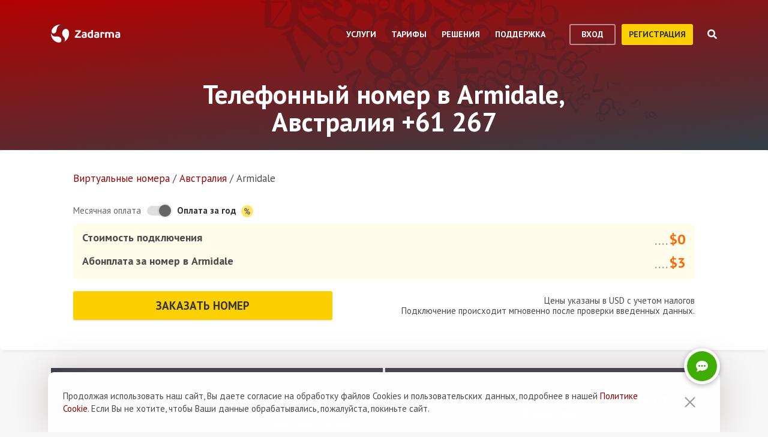

--- FILE ---
content_type: text/html; charset=utf-8
request_url: https://zadarma.com/ru/tariffs/numbers/australia/armidale/
body_size: 17354
content:
<!DOCTYPE html>
<html lang="ru" class="no-js">
<head>
    <meta charset="utf-8">
    <meta http-equiv="X-UA-Compatible" content="IE=edge">
    <meta name='viewport' content='width=device-width, initial-scale=1.0, maximum-scale=5.0'>
    <title>Купить виртуальный номер телефона в Armidale, Австралия +61 267</title>
    <meta name="description" content="Zadarma предлагает подключить прямой SIP-номер в Armidale +61 (267) на выгодных условиях: быстрое подключение и низкая абонентская плата.">
    
    <link rel="canonical" href="https://zadarma.com/ru/tariffs/numbers/australia/armidale/"/>

    <meta property="og:site_name" content="Zadarma.com"/>
<meta property="og:url" content="https://zadarma.com/ru/tariffs/numbers/australia/armidale/" />
<meta property="og:title" content="Купить виртуальный номер телефона в Armidale, Австралия +61 267" />
    <meta property="og:image" content="https://zadarma.com/images/content/news/zadarma_300_200.png?v2" />
<meta property="og:description" content="Zadarma предлагает подключить прямой SIP-номер в Armidale +61 (267) на выгодных условиях: быстрое подключение и низкая абонентская плата."/>


    
<link rel="shortcut icon" href="/v2/img/favicon/favicon.ico">
<link rel="icon" type="image/svg+xml" href="/v2/img/favicon/favicon.svg">
<link rel="icon" type="image/png" href="/v2/img/favicon/favicon.png">
<link rel="apple-touch-icon" sizes="76x76" href="/v2/img/favicon/apple-touch-icon-76x76.png">
<link rel="apple-touch-icon" sizes="120x120" href="/v2/img/favicon/apple-touch-icon-120x120.png">
<link rel="apple-touch-icon" sizes="152x152" href="/v2/img/favicon/apple-touch-icon-152x152.png">
<link rel="apple-touch-icon" sizes="180x180" href="/v2/img/favicon/apple-touch-icon.png">
<link rel="icon" type="image/png" sizes="192x192" href="/v2/img/favicon/android-chrome-192x192.png">
<link rel="icon" type="image/png" sizes="194x194" href="/v2/img/favicon/favicon-194x194.png">
<link rel="icon" type="image/png" sizes="32x32" href="/v2/img/favicon/favicon-32x32.png">
<link rel="icon" type="image/png" sizes="16x16" href="/v2/img/favicon/favicon-16x16.png">
<meta name="msapplication-TileColor" content="#c50908">
<meta name="msapplication-TileImage" content="/v2/img/favicon/mstile-144x144.png">
<meta name="msapplication-config" content="/browserconfig.xml">
<meta name="theme-color" content="#ffffff">
<link rel="manifest" href="/manifest.json">

        <link rel="alternate" href="https://zadarma.com/en/tariffs/numbers/australia/armidale/" hreflang="en" />
    <link rel="alternate" href="https://zadarma.com/es/tariffs/numbers/australia/armidale/" hreflang="es" />
    <link rel="alternate" href="https://zadarma.com/de/tariffs/numbers/australia/armidale/" hreflang="de" />
    <link rel="alternate" href="https://zadarma.com/pl/tariffs/numbers/australia/armidale/" hreflang="pl" />
    <link rel="alternate" href="https://zadarma.com/ru/tariffs/numbers/australia/armidale/" hreflang="ru" />
    <link rel="alternate" href="https://zadarma.com/ua/tariffs/numbers/australia/armidale/" hreflang="uk" />
    <link rel="alternate" href="https://zadarma.com/fr/tarifs/numeros/australia/armidale/" hreflang="fr" />
    <link rel="alternate" href="https://zadarma.com/pt/tariffs/numbers/australia/armidale/" hreflang="pt" />

    <meta name="apple-mobile-web-app-title" content="Zadarma.com">
    <meta name="application-name" content="Zadarma.com">

    <meta name="msvalidate.01" content="C4597AF2090AADD499ABF70BECF27EF1">

    <link rel="preload" href="https://fonts.googleapis.com/css?family=PT+Sans:400,700&display=swap" as="style" onload="this.onload=null;this.rel='stylesheet'">
    <noscript><link rel="stylesheet" href="https://fonts.googleapis.com/css?family=PT+Sans:400,700&display=swap"></noscript>
    <link rel="stylesheet" href="https://stackpath.bootstrapcdn.com/font-awesome/4.7.0/css/font-awesome.min.css" integrity="sha384-wvfXpqpZZVQGK6TAh5PVlGOfQNHSoD2xbE+QkPxCAFlNEevoEH3Sl0sibVcOQVnN" crossorigin="anonymous">

    <link rel="stylesheet" href="/v2/css/site.combined.min.css?ver=8b2ca321269c440d19433250769706c7">

    <script>
        document.documentElement.classList.remove('no-js');
        var site_language = 'ru';
        var waryDomains = [];
        var reCaptchaSiteKey = '6LfukT8kAAAAAPprrDQYthi1lcx21KGPhWlN7IYP';
        var personalAreaDomain = 'my.zadarma.com';
        var newSitePath = '/v2/';
        var isLocal = '';
        var lStatus = false;
        var rnStatus = false;
        var brand_id = 1;
    </script>

    <script type="application/ld+json">
{
  "@context": "https://schema.org",
  "@graph":
[
    {
            "@type": "Product",
            "name": "Телефонный номер в Armidale, Австралия +61 267",
            "image": ["https://zadarma.com/images/content/news/zadarma_300_200.png?v2"],
            "description": "Zadarma предлагает подключить прямой SIP-номер в Armidale +61 (267) на выгодных условиях: быстрое подключение и низкая абонентская плата.",
            "brand":
              { "@type": "Brand", "name": "Zadarma" }
            ,
                            "offers": {
              "@type": "Offer",
              "url": "https://zadarma.com/ru/tariffs/numbers/australia/armidale/",
              "priceCurrency": "USD",
                "price": 3,                                                
              "itemCondition": "https://schema.org/NewCondition"
            }
            },
{
            "@type": "BreadcrumbList",
            "itemListElement":
            [
                                {
                    "@type": "ListItem",
                    "position": 1,
                    "item":
                {
                "@id": "https://zadarma.com/ru/tariffs/numbers/",
                "name": "Виртуальные номера"
                }
                },                                {
                    "@type": "ListItem",
                    "position": 2,
                    "item":
                {
                "@id": "https://zadarma.com/ru/tariffs/numbers/australia/",
                "name": "Австралия"
                }
                },                                {
                    "@type": "ListItem",
                    "position": 3,
                    "item":
                {
                "@id": "https://zadarma.com/ru/tariffs/numbers/australia/armidale/",
                "name": "Armidale"
                }
                }                            ]
            }
]
}
</script>


    <script>
    let data = JSON.parse(localStorage.getItem('ref_history') || "[]");

    let curPage = location.protocol + '//' + location.host + location.pathname;
    let regexp = RegExp('^http.*/../$');

    if(!regexp.test(curPage)) {
        data.push({
            time: new Date(),
            page: curPage
        });
    }

    localStorage.setItem('ref_history', JSON.stringify(data));
</script>

        <script id="gtag_placeholder">
      /* Google Tag Manager */
        (function () {
          let getCookieFromDocument = (cname) => {
            const name = cname + "=";
            const ca = document.cookie.split(';');
            for (let i = 0; i < ca.length; i++) {
              let c = ca[i];
              while (c.charAt(0) == ' ') c = c.substring(1);
              if (c.indexOf(name) == 0) return c.substring(name.length, c.length);
            }
            return false;
          };
          let europe_iso = ["VA","SM","SL","SK","SJ","SI","SE","RS","RO","PT","PL","NO","NL","MT","MK","ME","MD","MC","LV","LU","LT","LI","IT","IS","IM","IE","HU","HR","GR","GI","GB","FR","FO","FI","ES","EL","EE","DK","DE","CZ","CY","CH","BG","BE","BA","AX","AT","AL","AD"];
          let originCountryIso = decodeURIComponent(getCookieFromDocument('country')).toUpperCase();
          let cookieConfirm = getCookieFromDocument('cookieConfirn');
          let showGtag = () => {
            let cookieNoticeType = europe_iso.includes(originCountryIso) ? 'eu' : 'non_eu'
            return 'non_eu' === cookieNoticeType || 'Agree' === cookieConfirm
          }

          const element = document.createElement('script');
          element.innerHTML = `(function(w,d,s,l,i){w[l]=w[l]||[];w[l].push({'gtm.start':
                    new Date().getTime(),event:'gtm.js'});var f=d.getElementsByTagName(s)[0],
                j=d.createElement(s),dl=l!='dataLayer'?'&l='+l:'';j.async=true;j.src=
                'https://www.googletagmanager.com/gtm.js?id='+i+dl;f.parentNode.insertBefore(j,f);
            })(window,document,'script','dataLayer','GTM-N9T9X3');`
            
          if (showGtag()) {
            document.head.appendChild(element);
          }
        })();
      /* End Google Tag Manager */
    </script>
    

</head>

<body >

      <!-- Google Tag Manager (noscript) -->
    <!-- <noscript><iframe src="https://www.googletagmanager.com/ns.html?id=GTM-N9T9X3"
                      height="0" width="0" style="display:none;visibility:hidden"></iframe></noscript> -->
    <!-- End Google Tag Manager (noscript) -->


<script>
    var userInterfaceLang = 'ru';
</script>
<header class="main-header ">
    <div class="container">
        <div class="row header-top-line">
            <div class="col header-logo">
                <a href="/ru/">
                    <img class="main-logo" src="/v2/img/logo.svg" width="116" height="30" alt="zadarma logo">
                </a>
            </div>
            <div class="col-lg-10 header-menu-container">
                <div class="header-menu dropdown-main-header">
    <ul class="header-menu__list">
                    <li class="header-menu__list__item" data-sub="services" >
                <span class="header-menu__list__item__name">Услуги</span>
            </li>
                    <li class="header-menu__list__item" data-sub="rates" data-visability="checkBannedCountries">
                <span class="header-menu__list__item__name">Тарифы</span>
            </li>
                    <li class="header-menu__list__item" data-sub="solutions" >
                <span class="header-menu__list__item__name">Решения</span>
            </li>
                    <li class="header-menu__list__item" data-sub="support" >
                <span class="header-menu__list__item__name">Поддержка</span>
            </li>
            </ul>
    <div class="dropdown-holder">
        <div class="dropdown__arrow"></div>
        <div class="dropdown__bg"></div>
        <div class="dropdown__wrap">

                    <div id="services" class="dropdown-menu" data-sub="services">
                <div class="dropdown-menu__content">
                                            <div class="header-submenu__column">
                                                            <div class="column-header" >
                                                                        <a href="/ru/services/calls/"  class="submenu__header">
                                        <img src="/v2/img/header-drops/_collection.svg#phone-ico" alt="Звонки">Звонки
                                    </a>
                                                                    </div>

                                
                                <ul class="submenu__list" >
                                                                                <li class="submenu__list__item">
                                                <a href="/ru/services/calls/from-computer/"
                                                   class=""> Программы для звонков</a>
                                            </li>
                                                                                        <li class="submenu__list__item">
                                                <a href="/ru/services/calls/sip-trunk/"
                                                   class=""> SIP-trunk</a>
                                            </li>
                                                                                        <li class="submenu__list__item">
                                                <a href="/ru/services/hlr/"
                                                   class=""> Актуализация базы (HLR запросы)</a>
                                            </li>
                                                                            </ul>
                                                            <div class="column-header" >
                                                                        <a href="/ru/services/numbers/"  class="submenu__header">
                                        <img src="/v2/img/header-drops/_collection.svg#eight-ico" alt="Телефонные номера">Телефонные номера
                                    </a>
                                                                    </div>

                                
                                <ul class="submenu__list" >
                                                                                <li class="submenu__list__item">
                                                <a href="/ru/services/numbers/forwarding/"
                                                   class=""> Переадресация входящих звонков</a>
                                            </li>
                                                                                        <li class="submenu__list__item">
                                                <a href="/ru/services/numbers/mnp/"
                                                   class=""> Перенос номера</a>
                                            </li>
                                                                            </ul>
                                                            <div class="column-header" >
                                                                        <a href="/ru/services/sms/"  class="submenu__header">
                                        <img src="/v2/img/header-drops/_collection.svg#sms-ico" alt="SMS">SMS
                                    </a>
                                                                    </div>

                                
                                <ul class="submenu__list" >
                                                                    </ul>
                                                    </div>
                                            <div class="header-submenu__column">
                                                            <div class="column-header" >
                                                                        <a href="/ru/services/pbx/"  class="submenu__header">
                                        <img src="/v2/img/header-drops/_collection.svg#virtual-ats-ico" alt="Виртуальная АТС">Виртуальная АТС
                                    </a>
                                                                    </div>

                                                                    <div class="submenu__description">Бесплатное решение, которое позволит создать виртуальный офис за 5 минут</div>
                                
                                <ul class="submenu__list" >
                                                                    </ul>
                                                            <div class="column-header" >
                                                                        <a href="/ru/services/crm/"  class="submenu__header">
                                        <img src="/v2/img/header-drops/_collection.svg#crm-icon" alt="CRM">CRM
                                    </a>
                                                                    </div>

                                                                    <div class="submenu__description">Teamsale CRM — бесплатная многофункциональная система управления взаимоотношениями с клиентами.</div>
                                
                                <ul class="submenu__list" >
                                                                    </ul>
                                                            <div class="column-header" >
                                                                        <a href="/ru/services/calltracking/"  class="submenu__header">
                                        <img src="/v2/img/header-drops/_collection.svg?v=0.2#calltracking" alt="Коллтрекинг">Коллтрекинг
                                    </a>
                                                                    </div>

                                
                                <ul class="submenu__list" >
                                                                    </ul>
                                                            <div class="column-header" >
                                                                        <a href="/ru/services/esim/"  class="submenu__header">
                                        <img src="/v2/img/header-drops/_collection.svg?v=1#esim" alt="eSIM для интернета">eSIM для интернета
                                    </a>
                                                                    </div>

                                
                                <ul class="submenu__list" >
                                                                    </ul>
                                                    </div>
                                            <div class="header-submenu__column">
                                                            <div class="column-header" >
                                                                        <a href="/ru/services/ai-voice-agent/"  class="submenu__header">
                                        <img src="/v2/img/header-drops/_collection.svg?v=0.21#ai_agent" alt="ИИ-агент">ИИ-агент
                                    </a>
                                                                    </div>

                                                                    <div class="submenu__description">Виртуальный ИИ-оператор работает 24/7</div>
                                
                                <ul class="submenu__list" >
                                                                    </ul>
                                                            <div class="column-header" >
                                                                        <a href="/ru/services/speech-analytics/"  class="submenu__header">
                                        <img src="/v2/img/header-drops/_collection.svg?v=0.2#speech_analytics" alt="ИИ-аналитика речи">ИИ-аналитика речи
                                    </a>
                                                                    </div>

                                
                                <ul class="submenu__list" >
                                                                    </ul>
                                                            <div class="column-header" >
                                                                        <a href="/ru/services/callback/"  class="submenu__header">
                                        <img src="/v2/img/header-drops/_collection.svg#widget-ico" alt="Виджет обратного звонка">Виджет обратного звонка
                                    </a>
                                                                    </div>

                                
                                <ul class="submenu__list" >
                                                                    </ul>
                                                            <div class="column-header" >
                                                                        <a href="/ru/services/video-conferencing/"  class="submenu__header">
                                        <img src="/v2/img/header-drops/_collection.svg#videoconf-ico" alt="Видеоконференция">Видеоконференция
                                    </a>
                                                                    </div>

                                
                                <ul class="submenu__list" >
                                                                    </ul>
                                                            <div class="column-header" >
                                                                        <a href="/ru/services/click-to-call/"  class="submenu__header">
                                        <img src="/v2/img/header-drops/_collection.svg?v=0.2#callme_widget" alt="Кнопка “Позвонить нам”">Кнопка “Позвонить нам”
                                    </a>
                                                                    </div>

                                
                                <ul class="submenu__list" >
                                                                    </ul>
                                                    </div>
                                    </div>
            </div>
                    <div id="rates" class="dropdown-menu" data-sub="rates">
                <div class="dropdown-menu__content">
                                            <div class="header-submenu__column">
                                                            <div class="column-header" >
                                                                        <a href="/ru/tariffs/plans/"  class="submenu__header">
                                        <img src="/v2/img/header-drops/_collection.svg#virtual-ats-ico" alt="Тарифные пакеты">Тарифные пакеты
                                    </a>
                                                                    </div>

                                
                                <ul class="submenu__list" >
                                                                    </ul>
                                                            <div class="column-header" >
                                                                        <a href="/ru/tariffs/numbers/"  class="submenu__header">
                                        <img src="/v2/img/header-drops/_collection.svg#eight-ico" alt="Телефонные номера">Телефонные номера
                                    </a>
                                                                    </div>

                                
                                <ul class="submenu__list" >
                                                                    </ul>
                                                            <div class="column-header" >
                                                                        <a href="/ru/tariffs/calls/"  class="submenu__header">
                                        <img src="/v2/img/header-drops/_collection.svg#phone-ico" alt="Звонки">Звонки
                                    </a>
                                                                    </div>

                                
                                <ul class="submenu__list" >
                                                                    </ul>
                                                            <div class="column-header" >
                                                                        <a href="/ru/tariffs/sms/"  class="submenu__header">
                                        <img src="/v2/img/header-drops/_collection.svg#sms-ico" alt="SMS">SMS
                                    </a>
                                                                    </div>

                                
                                <ul class="submenu__list" >
                                                                    </ul>
                                                    </div>
                                    </div>
            </div>
                    <div id="solutions" class="dropdown-menu" data-sub="solutions">
                <div class="dropdown-menu__content">
                                            <div class="header-submenu__column">
                                                            <div class="column-header" >
                                                                        <a href="/ru/solutions/corporate/"  class="submenu__header">
                                        <img src="/v2/img/header-drops/_collection.svg#corporate-ico" alt="Корпоративное подключение">Корпоративное подключение
                                    </a>
                                                                    </div>

                                
                                <ul class="submenu__list" >
                                                                    </ul>
                                                            <div class="column-header" >
                                                                        <a href="/ru/solutions/partners/"  class="submenu__header">
                                        <img src="/v2/img/header-drops/_collection.svg#partners-ico" alt="Партнерская программа">Партнерская программа
                                    </a>
                                                                    </div>

                                
                                <ul class="submenu__list" >
                                                                    </ul>
                                                            <div class="column-header" >
                                                                        <a href="/ru/solutions/integrations/"  class="submenu__header">
                                        <img src="/v2/img/header-drops/_collection.svg#integrations-ico" alt="Интеграции">Интеграции
                                    </a>
                                                                    </div>

                                
                                <ul class="submenu__list" >
                                                                    </ul>
                                                    </div>
                                            <div class="header-submenu__column">
                                                            <div class="column-header" >
                                                                        <span class="submenu__header">
                                        <img src="/v2/img/header-drops/_collection.svg#persones-ico" alt="Для кого">Для кого
                                    </span>
                                                                    </div>

                                
                                <ul class="submenu__list" >
                                                                                <li class="submenu__list__item">
                                                <a href="/ru/services/calls/"
                                                   class=""> Малый бизнес<br>
Коллцентры<br>
Крупные корпорации</a>
                                            </li>
                                                                                        <li class="submenu__list__item">
                                                <a href="/ru/solutions/remote-work/"
                                                   class=""> Удаленная работа</a>
                                            </li>
                                                                            </ul>
                                                    </div>
                                    </div>
            </div>
                    <div id="support" class="dropdown-menu" data-sub="support">
                <div class="dropdown-menu__content">
                                            <div class="header-submenu__column">
                                                            <div class="column-header" >
                                                                        <a href="/ru/support/instructions/"  class="submenu__header">
                                        <img src="/v2/img/header-drops/_collection.svg#manuals-ico" alt="Инструкции по настройке">Инструкции по настройке
                                    </a>
                                                                    </div>

                                
                                <ul class="submenu__list" >
                                                                    </ul>
                                                            <div class="column-header" >
                                                                        <a href="/ru/support/faq/"  class="submenu__header">
                                        <img src="/v2/img/header-drops/_collection.svg#faq-ico" alt="Вопросы и ответы">Вопросы и ответы
                                    </a>
                                                                    </div>

                                
                                <ul class="submenu__list" >
                                                                    </ul>
                                                            <div class="column-header" >
                                                                        <a href="/ru/support/api/"  class="submenu__header">
                                        <img src="/v2/img/header-drops/_collection.svg#integrations-ico" alt="API">API
                                    </a>
                                                                    </div>

                                
                                <ul class="submenu__list" >
                                                                    </ul>
                                                    </div>
                                            <div class="header-submenu__column">
                                                            <div class="column-header" data-visability="checkBannedCountries">
                                                                            <a rel="nofollow" class="submenu__header" onclick="window.toggleChat()">
                                            <img src="/v2/img/chat-ico.svg" alt="Онлайн чат">Онлайн чат
                                        </a>
                                                                    </div>

                                
                                <ul class="submenu__list" data-visability="checkBannedCountries">
                                                                    </ul>
                                                            <div class="column-header" data-visability="checkBannedCountries">
                                                                            <div class="is-user hidden">
                                            <a rel="nofollow" href="https://my.zadarma.com/lang/ru/?p=/tickets/" class="submenu__header">
                                                <img src="/v2/img/header-drops/_collection.svg#support-ico" alt="Связаться с нами">Связаться с нами
                                            </a>
                                        </div>
                                        <div class="is-guest">
                                            <a rel="nofollow" href="https://my.zadarma.com/lang/ru/?p=/tickets/create/" class="submenu__header">
                                                <img src="/v2/img/header-drops/_collection.svg#support-ico" alt="Связаться с нами">Связаться с нами
                                            </a>
                                        </div>
                                                                    </div>

                                
                                <ul class="submenu__list" data-visability="checkBannedCountries">
                                                                    </ul>
                                                            <div class="column-header" >
                                                                        <a href="/ru/blog/"  class="submenu__header">
                                        <img src="/v2/img/header-drops/_collection.svg#blog-ico" alt="Блог">Блог
                                    </a>
                                                                    </div>

                                
                                <ul class="submenu__list" >
                                                                    </ul>
                                                    </div>
                                    </div>
            </div>
                </div>
    </div>
</div>

                <div class="header-buttons is-guest">
                    <button class="btn btn-empty auth-button" data-visability="checkBannedCountries">
                        вход
                    </button>
                    <form action="/ru/registration/" method="post" data-visability="checkBannedCountries">
                        <button type="submit" class="btn btn-default">
                            регистрация
                        </button>
                    </form>
                    <div class="header-login-form login-block">

    <form action="https://my.zadarma.com/auth/" method="post" class="main-site-login-form">
                <div class="material-container material-input">
            <div class="m-placeholder">
                <div class="m-placeholder__text">
                    Электронная почта
                </div>
            </div>
            <input class="m-input" type="email" name="email" title="Электронная почта" required>
        </div>

        <div class="material-container material-input">
            <div class="m-placeholder">
                <div class="m-placeholder__text">
                    Пароль
                </div>
            </div>
            <input class="m-input" type="password" name="password" title="Пароль" required>
        </div>

        <div class="material-container material-input">
            <div class="input-holder captcha-row" style="padding-bottom:0;display:none;" data-vendor="Recaptcha" data-block="login" data-lang="ru"  data-status="disabled" data-size="compact">
                <label>form_captcha:</label>
                <div class="input-holder captcha-content" style="padding-bottom: 0;" data-counter="0"></div>
                <input type="hidden" class="captcha-cs" name="" value="">
            </div>
        </div>

        <div class="custom-form__check-link">
            <a href="https://my.zadarma.com/lostpass/" class="link link--red link-underline" rel="nofollow">
                Забыли пароль?
            </a>
        </div>

        <button class="btn btn-default btn-default-large btn-enter" type="submit" onclick="this.disabled=true;this.form.submit()">Войти</button>

    </form>

</div>

                </div>

                <div class="header-buttons is-user hidden">
                    <form action="https://my.zadarma.com/" method="post">
                        <button type="submit" class="btn btn-default" rel="nofollow">
                            Перейти в личный кабинет
                        </button>
                    </form>
                    <button class="btn btn-empty btn-exit" data-type="btn-exit" type="button" onclick="ajaxLogout()">
                        Выход
                    </button>
                </div>

                <div class="header-search">
                    <div class="header-search__overlay"></div>
                    <div class="header-search__button"></div>
                    <div class="header-search__field-block">
                        <div class="header-search__field-wrapper">
                            <input type="text" id="zHeaderSearchField" placeholder="Что ищем?" class="header-search__field">
                            <label for="zHeaderSearchField" class="invisible-elem">Что ищем?</label>
                            <div class="header-search__close-icon"></div>
                        </div>
                        <div class="header-search__result-block d-none">
                            <div class="header-search__result-block-load-animation"></div>
                            <div class="header-search__query-results header-search__centered-block">
                                <div class="header-search__items-block">
                                </div>
                                <div class="header-search__all-results"><a href="">Показать все результаты</a></div>
                            </div>
                        </div>
                    </div>
                </div>
            </div>

            <div class="col toggle-mobile-header-menu">
                <span></span>
                <span></span>
                <span></span>
            </div>

            <div class="mobile-header-menu">
                <ul class="container mobile-header-menu__list">
                            <li class="mobile-header-menu__list__item" data-position="0" >
            <div class="mobile-header-menu__list__item__name" href="services">Услуги</div>

            <div class="mobile-dropdown-content">
                                    <div class="header-submenu__column">
                                                        <div class="column-header">
                                    <a href="/ru/services/calls/"  class="submenu__header">
                                        <img src="/v2/img/header-drops/_collection.svg#phone-ico" alt="Звонки">Звонки
                                    </a>
                                </div>
                            
                            <ul class="submenu__list" >
                                                                        <li class="submenu__list__item">
                                            <a href="/ru/services/calls/from-computer/"
                                               class="">Программы для звонков</a>
                                        </li>
                                                                            <li class="submenu__list__item">
                                            <a href="/ru/services/calls/sip-trunk/"
                                               class="">SIP-trunk</a>
                                        </li>
                                                                            <li class="submenu__list__item">
                                            <a href="/ru/services/hlr/"
                                               class="">Актуализация базы (HLR запросы)</a>
                                        </li>
                                                                </ul>
                                                        <div class="column-header">
                                    <a href="/ru/services/numbers/"  class="submenu__header">
                                        <img src="/v2/img/header-drops/_collection.svg#eight-ico" alt="Телефонные номера">Телефонные номера
                                    </a>
                                </div>
                            
                            <ul class="submenu__list" >
                                                                        <li class="submenu__list__item">
                                            <a href="/ru/services/numbers/forwarding/"
                                               class="">Переадресация входящих звонков</a>
                                        </li>
                                                                            <li class="submenu__list__item">
                                            <a href="/ru/services/numbers/mnp/"
                                               class="">Перенос номера</a>
                                        </li>
                                                                </ul>
                                                        <div class="column-header">
                                    <a href="/ru/services/sms/"  class="submenu__header">
                                        <img src="/v2/img/header-drops/_collection.svg#sms-ico" alt="SMS">SMS
                                    </a>
                                </div>
                            
                            <ul class="submenu__list" >
                                                            </ul>
                                            </div>
                                    <div class="header-submenu__column">
                                                        <div class="column-header">
                                    <a href="/ru/services/pbx/"  class="submenu__header">
                                        <img src="/v2/img/header-drops/_collection.svg#virtual-ats-ico" alt="Виртуальная АТС">Виртуальная АТС
                                    </a>
                                </div>
                                                            <div class="submenu__description">Бесплатное решение, которое позволит создать виртуальный офис за 5 минут</div>
                            
                            <ul class="submenu__list" >
                                                            </ul>
                                                        <div class="column-header">
                                    <a href="/ru/services/crm/"  class="submenu__header">
                                        <img src="/v2/img/header-drops/_collection.svg#crm-icon" alt="CRM">CRM
                                    </a>
                                </div>
                                                            <div class="submenu__description">Teamsale CRM — бесплатная многофункциональная система управления взаимоотношениями с клиентами.</div>
                            
                            <ul class="submenu__list" >
                                                            </ul>
                                                        <div class="column-header">
                                    <a href="/ru/services/calltracking/"  class="submenu__header">
                                        <img src="/v2/img/header-drops/_collection.svg?v=0.2#calltracking" alt="Коллтрекинг">Коллтрекинг
                                    </a>
                                </div>
                            
                            <ul class="submenu__list" >
                                                            </ul>
                                                        <div class="column-header">
                                    <a href="/ru/services/esim/"  class="submenu__header">
                                        <img src="/v2/img/header-drops/_collection.svg?v=1#esim" alt="eSIM для интернета">eSIM для интернета
                                    </a>
                                </div>
                            
                            <ul class="submenu__list" >
                                                            </ul>
                                            </div>
                                    <div class="header-submenu__column">
                                                        <div class="column-header">
                                    <a href="/ru/services/ai-voice-agent/"  class="submenu__header">
                                        <img src="/v2/img/header-drops/_collection.svg?v=0.21#ai_agent" alt="ИИ-агент">ИИ-агент
                                    </a>
                                </div>
                                                            <div class="submenu__description">Виртуальный ИИ-оператор работает 24/7</div>
                            
                            <ul class="submenu__list" >
                                                            </ul>
                                                        <div class="column-header">
                                    <a href="/ru/services/speech-analytics/"  class="submenu__header">
                                        <img src="/v2/img/header-drops/_collection.svg?v=0.2#speech_analytics" alt="ИИ-аналитика речи">ИИ-аналитика речи
                                    </a>
                                </div>
                            
                            <ul class="submenu__list" >
                                                            </ul>
                                                        <div class="column-header">
                                    <a href="/ru/services/callback/"  class="submenu__header">
                                        <img src="/v2/img/header-drops/_collection.svg#widget-ico" alt="Виджет обратного звонка">Виджет обратного звонка
                                    </a>
                                </div>
                            
                            <ul class="submenu__list" >
                                                            </ul>
                                                        <div class="column-header">
                                    <a href="/ru/services/video-conferencing/"  class="submenu__header">
                                        <img src="/v2/img/header-drops/_collection.svg#videoconf-ico" alt="Видеоконференция">Видеоконференция
                                    </a>
                                </div>
                            
                            <ul class="submenu__list" >
                                                            </ul>
                                                        <div class="column-header">
                                    <a href="/ru/services/click-to-call/"  class="submenu__header">
                                        <img src="/v2/img/header-drops/_collection.svg?v=0.2#callme_widget" alt="Кнопка “Позвонить нам”">Кнопка “Позвонить нам”
                                    </a>
                                </div>
                            
                            <ul class="submenu__list" >
                                                            </ul>
                                            </div>
                            </div>
        </li>
            <li class="mobile-header-menu__list__item" data-position="1" data-visability="checkBannedCountries">
            <div class="mobile-header-menu__list__item__name" href="tariffs">Тарифы</div>

            <div class="mobile-dropdown-content">
                                    <div class="header-submenu__column">
                                                        <div class="column-header">
                                    <a href="/ru/tariffs/plans/"  class="submenu__header">
                                        <img src="/v2/img/header-drops/_collection.svg#virtual-ats-ico" alt="Тарифные пакеты">Тарифные пакеты
                                    </a>
                                </div>
                            
                            <ul class="submenu__list" >
                                                            </ul>
                                                        <div class="column-header">
                                    <a href="/ru/tariffs/numbers/"  class="submenu__header">
                                        <img src="/v2/img/header-drops/_collection.svg#eight-ico" alt="Телефонные номера">Телефонные номера
                                    </a>
                                </div>
                            
                            <ul class="submenu__list" >
                                                            </ul>
                                                        <div class="column-header">
                                    <a href="/ru/tariffs/calls/"  class="submenu__header">
                                        <img src="/v2/img/header-drops/_collection.svg#phone-ico" alt="Звонки">Звонки
                                    </a>
                                </div>
                            
                            <ul class="submenu__list" >
                                                            </ul>
                                                        <div class="column-header">
                                    <a href="/ru/tariffs/sms/"  class="submenu__header">
                                        <img src="/v2/img/header-drops/_collection.svg#sms-ico" alt="SMS">SMS
                                    </a>
                                </div>
                            
                            <ul class="submenu__list" >
                                                            </ul>
                                            </div>
                            </div>
        </li>
            <li class="mobile-header-menu__list__item" data-position="2" >
            <div class="mobile-header-menu__list__item__name" href="solutions">Решения</div>

            <div class="mobile-dropdown-content">
                                    <div class="header-submenu__column">
                                                        <div class="column-header">
                                    <a href="/ru/solutions/corporate/"  class="submenu__header">
                                        <img src="/v2/img/header-drops/_collection.svg#corporate-ico" alt="Корпоративное подключение">Корпоративное подключение
                                    </a>
                                </div>
                            
                            <ul class="submenu__list" >
                                                            </ul>
                                                        <div class="column-header">
                                    <a href="/ru/solutions/partners/"  class="submenu__header">
                                        <img src="/v2/img/header-drops/_collection.svg#partners-ico" alt="Партнерская программа">Партнерская программа
                                    </a>
                                </div>
                            
                            <ul class="submenu__list" >
                                                            </ul>
                                                        <div class="column-header">
                                    <a href="/ru/solutions/integrations/"  class="submenu__header">
                                        <img src="/v2/img/header-drops/_collection.svg#integrations-ico" alt="Интеграции">Интеграции
                                    </a>
                                </div>
                            
                            <ul class="submenu__list" >
                                                            </ul>
                                            </div>
                                    <div class="header-submenu__column">
                                                        <div class="column-header">
                                    <span class="submenu__header">
                                        <img src="/v2/img/header-drops/_collection.svg#persones-ico" alt="Для кого">Для кого
                                    </span>
                                </div>
                            
                            <ul class="submenu__list" >
                                                                        <li class="submenu__list__item">
                                            <a href="/ru/services/calls/"
                                               class="">Малый бизнес<br>
Коллцентры<br>
Крупные корпорации</a>
                                        </li>
                                                                            <li class="submenu__list__item">
                                            <a href="/ru/solutions/remote-work/"
                                               class="">Удаленная работа</a>
                                        </li>
                                                                </ul>
                                            </div>
                            </div>
        </li>
            <li class="mobile-header-menu__list__item" data-position="3" >
            <div class="mobile-header-menu__list__item__name" href="support">Поддержка</div>

            <div class="mobile-dropdown-content">
                                    <div class="header-submenu__column">
                                                        <div class="column-header">
                                    <a href="/ru/support/instructions/"  class="submenu__header">
                                        <img src="/v2/img/header-drops/_collection.svg#manuals-ico" alt="Инструкции по настройке">Инструкции по настройке
                                    </a>
                                </div>
                            
                            <ul class="submenu__list" >
                                                            </ul>
                                                        <div class="column-header">
                                    <a href="/ru/support/faq/"  class="submenu__header">
                                        <img src="/v2/img/header-drops/_collection.svg#faq-ico" alt="Вопросы и ответы">Вопросы и ответы
                                    </a>
                                </div>
                            
                            <ul class="submenu__list" >
                                                            </ul>
                                                        <div class="column-header">
                                    <a href="/ru/support/api/"  class="submenu__header">
                                        <img src="/v2/img/header-drops/_collection.svg#integrations-ico" alt="API">API
                                    </a>
                                </div>
                            
                            <ul class="submenu__list" >
                                                            </ul>
                                            </div>
                                    <div class="header-submenu__column">
                                                       <div class="column-header" data-visability="checkBannedCountries">
                                   <a rel="nofollow" class="submenu__header" onclick="window.toggleChat()">
                                       <object data="/v2/img/chat-ico.svg" type="image/svg+xml">Онлайн чат</object>Онлайн чат
                                   </a>
                                </div>
                            
                            <ul class="submenu__list" data-visability="checkBannedCountries">
                                                            </ul>
                                                      <div class="column-header" data-visability="checkBannedCountries">
                                <div class="is-user hidden">
                                    <a rel="nofollow" href="https://my.zadarma.com/lang/ru/?p=/tickets/" class="submenu__header">
                                        <img src="/v2/img/header-drops/_collection.svg#support-ico" alt="Связаться с нами">&nbsp;Связаться с нами
                                    </a>
                                </div>
                                <div class="is-guest">
                                    <a rel="nofollow" href="https://my.zadarma.com/lang/ru/?p=/tickets/create/" class="submenu__header ">
                                        <img src="/v2/img/header-drops/_collection.svg#support-ico" alt="Связаться с нами">&nbsp;Связаться с нами
                                    </a>
                                </div>
                              </div>
                            
                            <ul class="submenu__list" data-visability="checkBannedCountries">
                                                            </ul>
                                                        <div class="column-header">
                                    <a href="/ru/blog/"  class="submenu__header">
                                        <img src="/v2/img/header-drops/_collection.svg#blog-ico" alt="Блог">Блог
                                    </a>
                                </div>
                            
                            <ul class="submenu__list" >
                                                            </ul>
                                            </div>
                            </div>
        </li>
    
                    <li class="mobile-header-menu__list__item is-guest" data-position="4" data-visability="checkBannedCountries">
                        <div class="mobile-header-menu__list__item__name"
                             href="https://my.zadarma.com/auth/?language=ru"
                             rel="nofollow">
                            вход
                        </div>
                        <div class="mobile-dropdown-content">

    <div class="header-submenu__column">

        <form action="https://my.zadarma.com/auth/" method="post" class="main-site-login-form">
                        <div class="material-container material-input">
                <div class="m-placeholder">
                    <div class="m-placeholder__text">
                        Электронная почта
                    </div>
                </div>
                <input class="m-input" type="email" name="email" title="Электронная почта" required>
            </div>

            <div class="material-container material-input">
                <div class="m-placeholder">
                    <div class="m-placeholder__text">
                        Пароль
                    </div>
                </div>
                <input class="m-input" type="password" name="password" title="Пароль" required>
            </div>

            <div class="custom-form__check-link">
                <a href="https://my.zadarma.com/lostpass/" class="link link--red link-underline" rel="nofollow">
                    Забыли пароль?
                </a>
            </div>

            <div class="material-container material-input">
                <div class="input-holder captcha-row" style="padding-bottom:0;display:none;" data-vendor="Recaptcha" data-block="login" data-lang="ru"  data-status="disabled" data-size="compact">
                    <label>form_captcha:</label>
                    <div class="input-holder captcha-content" data-counter="1" style="padding-bottom: 0;"></div>
                    <input type="hidden" class="captcha-cs" name="" value="">
                </div>
            </div>

            <button class="btn btn-default btn-default-large" type="submit" onclick="this.disabled=true;this.form.submit()">Войти</button>

        </form>

    </div>

</div>

                    </li>
                    <li class="mobile-header-menu__list__item is-guest" data-position="5" data-visability="checkBannedCountries">
                        <a class="mobile-header-menu__list__item__name"
                           href="/ru/registration/">регистрация</a>
                    </li>
                    <li class="mobile-header-menu__list__item is-user hidden" data-position="4">
                        <a href="https://my.zadarma.com/"
                           class="mobile-header-menu__list__item__name" rel="nofollow">Перейти в личный кабинет</a>
                    </li>
                    <li class="mobile-header-menu__list__item is-user hidden" data-position="5">
                        <a href="#" class="mobile-header-menu__list__item__name" data-type="btn-exit"
                           onclick="ajaxLogout()" rel="nofollow">Выход</a>
                    </li>
                </ul>
            </div>
        </div>

        
    </div>

            <section class="added-small-header tariffs-page__top">
            <div class="container">
                
                <div class="row">
                    <div class="col-lg-8 col-md-12">
                        <h1 class="h1">Телефонный номер в Armidale, Австралия +61 267</h1>
                    </div>
                </div>            </div>
        </section>
    
    
</header>
<main >
        <script>
        var numOpts = {
            is_active: true,
            autorenew_type: 'year',
            group_number_icon_alt: '<div class="popup #GROUP_NAME#"><div class="popup__content"><div class="bold">"#TITLE_NAME#"</div><div class="price-block"><span class="bold">Подключение:</span> #CONNECT_FEE#</div><div><span class="bold">Абонплата:</span> #MONTHLY_FEE#</div></div></div>',
            group_number_selection: 'Выбран номер #GROUP##NUMBER#<br /> Подключение: #CONNECT_FEE# Абонплата: #MONTHLY_FEE#',
            show_number_alert: false,
            current_group: 'all',
            first_group: '',
            number_id: 3138,
            directions: {"3138":{"id":3138,"is_tollfree":false,"is_prepaid":false,"receive_sms":false,"fee":{"month":{"connect":"$0","connect_n":0,"monthly":"$6","monthly_n":6,"prepaid_amount":"","prepaid_amount_n":0,"connect_multcurrencies":"{'USD':'$0','EUR':'&euro;0','GBP':'&pound;0','PLN':'0 z\u0142','UAH':'0 \u0433\u0440\u043d','KZT':'0 \u20b8'}","monthly_multcurrencies":"{'USD':'$6','EUR':'&euro;4','GBP':'&pound;4','PLN':'16 z\u0142','UAH':'180 \u0433\u0440\u043d','KZT':'2700 \u20b8'}","prepaid_amount_multcurrencies":""},"year":{"connect":"$0","connect_n":0,"monthly":"$3","monthly_n":3,"prepaid_amount":"","prepaid_amount_n":0,"connect_multcurrencies":"{'USD':'$0','EUR':'&euro;0','GBP':'&pound;0','PLN':'0 z\u0142','UAH':'0 \u0433\u0440\u043d','KZT':'0 \u20b8'}","monthly_multcurrencies":"{'USD':'$3','EUR':'&euro;2','GBP':'&pound;2','PLN':'8 z\u0142','UAH':'90 \u0433\u0440\u043d','KZT':'1350 \u20b8'}","prepaid_amount_multcurrencies":""}}}},
            groups: {"all":{"ids":[3138]}},
        };
    </script>
    <section class="search-number search-number--full">
        <div class="container-fluid">
            <div class="row justify-content-lg-center search-number__container">
                <div class="col-lg-10 col-md-12">
                    <div class="body-text body-text--regular"> <a href="/ru/tariffs/numbers/">Виртуальные номера</a> <span>/</span>&nbsp;<a href="/ru/tariffs/numbers/australia/">Австралия</a> <span>/</span>&nbsp;Armidale</div>                    <div class="table-toggle" data-table-name="numbers">
                        <div class="toggle-controls toggle-controls-monochrome">
                            <div class="custom-toggle">
                                <input type="checkbox" id="payment-period-toggle-direction" class="custom-toggle-input" data-target-on="year" data-target-off="month" checked="checked">
                                <label for="payment-period-toggle-direction" class="custom-toggle-label"></label>
                                <label class="toggle-label toggle-label--off" for="payment-period-toggle">Месячная оплата</label>
                                <label class="toggle-label toggle-label--on" for="payment-period-toggle">Оплата за год <div class="mark"></div></label>
                            </div>
                        </div>
                    </div>
                    <div class="content-btn-block hidden">
                                                    <div class="search-number__update">
                                <h2 class="h2 h2--black">Выбрать телефонный номер</h2>
                                <a href="#" class="link link-underline-d link--red"
                                   onClick="searchNumbers.search();return false;" >Обновить список номеров</a>
                            </div>
                                                                    </div>

                                                <div class="content-btn-block hidden search-number-block">
                                <div class="btn-input">
                                    <div class="autocomplete">
                                        <div class="material-container material-input">
                                            <div class="m-placeholder">
                                                <div class="m-placeholder__text">
                                                    введите желаемый телефонный номер или его часть
                                                </div>
                                            </div>
                                            <input class="m-input btn-input__input"
                                                   type="text"
                                                   name="number_mask"
                                                   title="введите желаемый телефонный номер или его часть" />
                                        </div>
                                        <div class="reset-input fa fa-times-circle"></div>
                                        <ul class="autocomplete-list"></ul>
                                    </div>
                                    <!-- /.autocomplete -->
                                    <button onClick="searchNumbers.searchWithMask();" aria-label="Найти номер по маске" type="button" class="btn btn-default btn-input__btn"><i class="fa fa-search"></i></button>
                                </div>
                                <div class="error-text" style="margin:28px 0; text-align: center;"></div>
                                <!-- /.btn-input -->
                            </div>

                            <form method="post" enctype="application/x-www-form-urlencoded" action="//my.zadarma.com/dirnum/" id="form_buy_num">

                                                                <div class="find-number-block find-number-block-all clearfix"></div>
                                                            <input type="hidden" name="number_id_from_mainsite" value="3138">
                                <div class="search-number__price">
                                                                                                        <div class="search-number__price__line">
                                            <div class="search-number__price__header">Стоимость подключения</div>
                                            <div class="search-number__price__price connect">
                                                <div class="grey-dots">....</div>
                                                <div class="price"  data-changeable-currency="{'USD':'$0','EUR':'&euro;0','GBP':'&pound;0','PLN':'0 zł','UAH':'0 грн','KZT':'0 ₸'}">$0</div>
                                            </div>
                                        </div>
                                        <div class="search-number__price__line">
                                            <div class="search-number__price__header">Абонплата за номер в Armidale</div>
                                            <div class="search-number__price__price monthly">
                                                <div class="grey-dots">....</div>
                                                <div class="price"  data-changeable-currency="{'USD':'$3','EUR':'&euro;2','GBP':'&pound;2','PLN':'8 zł','UAH':'90 грн','KZT':'1350 ₸'}">$3</div>
                                            </div>
                                        </div>
                                                                </div>
                                <!-- /.search-number__price -->
                                                        </form>

                    
                        <div class="search-number__reserve">
                            <a href="#"
                               onclick="buyDirectNumber('ru');"                               class="col-5 btn btn-default btn-default-large ">Заказать номер</a>

                                                            <div>
                                    <p style="display: none;" class="discount-description"><strong></strong></p>                                    <p>Цены указаны в <span data-id="check_currency">USD</span> с учетом налогов</p>
                                    <p></p>

                                                                            <p><span>Подключение происходит мгновенно после проверки введенных данных.</span></p>
                                                                        <p class="city hidden">Номер при подключении выделяется случайным образом, возможность выбора номера в Armidale на данный момент отсутствует.</p>
                                </div>
                                                    </div>
                                                                </div>
                <!-- /.col-lg-10.col-md-12 -->
            </div>
            <!-- /.row -->
        </div>
        <!-- /.container -->
    </section>


    <section class="main-plus-container" style="padding-bottom:0;">

        <div class="container main-plus">

            <div class="row">

                <div class="col col-md-6 col-sm-12 col-flexible">
                    <div class="main-plus__item">
                                                        <div class="main-plus__item__title">Что дает виртуальный номер в Armidale?</div>
<div class="body-text body-text--regular">Телефонный номер позволит вам открыть <span class="bold">виртуальный офис в Armidale за 5 минут</span>. Клиенты и партнеры будут звонить на обычный городской номер, Вы же при этом можете находиться где угодно.</div>
<div class="body-text body-text--regular">Звоните и принимайте звонки с помощью: Zadarma iOS/Android/macOS/Windows и других программ, переадресации, <a href="/ru/services/pbx/" class="link link--orange link-underline" target="_blank">АТС</a> или <a href="/ru/services/crm/" class="link link--orange link-underline" target="_blank">CRM</a> (для бизнеса).</div>
                                                            <div class="body-text body-text--regular">Если у вас есть номер в Австралии, вы можете бесплатно <a href="/ru/services/numbers/mnp/" class="link link--orange link-underline" target="_blank">перенести</a> этот номер в Zadarma.</div>
                                                </div>
                    <!-- /.main-plus-item -->
                </div>
                <!-- /.col.col-md-6.col-sm-12 -->

                <div class="col col-md-6 col-sm-12 col-flexible">
                    <div class="main-plus__item">
                                                    <div class="main-plus__item__title">Лучшие условия номера в Armidale от Zadarma:</div>
<ul class="custom-list">
    <li class="custom-list__item">бесплатная АТС и запись разговоров</li>
    <li class="custom-list__item">переадресация на номер и SIP сервер</li>
    <li class="custom-list__item">бесплатные входящие звонки</li>
    
    <li class="custom-list__item"><span id="number-channels">3</span> и более входящих линий (многоканальный номер)</li>
    <li class="custom-list__item">проверенный оператор — 2 млн клиентов и 19 лет опыта</li>
</ul>
                                            </div>
                    <!-- /.main-plus-item -->
                </div>
                <!-- /.col.col-md-6.col-sm-12 -->
            </div>
            <!-- /.row -->
        </div>
        <!-- /.container.main-plus -->

                <div class="container">
            <div class="z-mt-48">
                <div class="row">
                    <div class="col-md-6">
                        <h2 class="h2 h2--black">Выберите тариф для бизнеса</h2>
                    </div>
                    <div class="col-lg-6 col-md-12 text-right">
                        <a href="/ru/tariffs/plans/region-world/" target="_blank">Подробнее о тарифных пакетах</a>
                    </div>
                </div>
                <div id="businessSolutionTariffSelector" data-number-type="default" data-region-id="7" class="business-solution__plans-choser z-mt-20">
                                            <div class="business-solution__plan-card business-solution__plan-card_active" data-column="1" data-toggle-region="7">
                            <div class="business-solution__plan-card-choser-wrap">
                                <label class="business-solution__plan-choose-radio">
                                    <input type="radio"
                                           class="business-solution__plan-choose-radio_input"
                                           autocomplete="off"
                                           name="businessSolutionPlanSelect7"
                                           data-is-package="0"
                                           type="radio"
                                           value="5"  checked>
                                    <span class="business-solution__plan-choose-radio_checkmark"></span>
                                </label>
                            </div>
                            <div class="business-solution__plan-card-title-big text-overflow">Стандарт</div>
                            <div class="business-solution__plan-card-price z-mt-12 payment-period payment-period-month" style="display: none;" data-changeable-currency='{
                            "KZT":"0 ₸","EUR":"&euro;0","GBP":"&pound;0","PLN":"0 zł","USD":"$0","UAH":"0 ₴"}'>$0</div>
                            <div class="business-solution__plan-card-price z-mt-12 payment-period payment-period-year" data-changeable-currency='{
                            "KZT":"0 ₸","EUR":"&euro;0","GBP":"&pound;0","PLN":"0 zł","USD":"$0","UAH":"0 ₴"}'>$0</div>
                            <div class="z-mt-18 z-mb-5">
                                <ul class="z-green-dot-list">
                                    <li class="z-green-dot-list__item">
                                                                                    Номер в Armidale
                                         -
                                        <span class="bold payment-period payment-period-month" style="display: none;"><span class="number-month-payment">$6</span>&nbsp;/ месяц</span>
                                        <span class="bold payment-period payment-period-year"><span class="number-month-payment">$3</span>&nbsp;/ месяц</span>
                                    </li>
                                                                            <li class="z-green-dot-list__item">
                                                                                    Нет включенных исходящих минут
                                                                                </li>
                                                                        <li class="z-green-dot-list__item"><span class="bold">5</span> пользователей АТС и CRM</li>
                                </ul>
                            </div>
                        </div>
                                            <div class="business-solution__plan-card" data-column="2" data-toggle-region="7">
                            <div class="business-solution__plan-card-choser-wrap">
                                <label class="business-solution__plan-choose-radio">
                                    <input type="radio"
                                           class="business-solution__plan-choose-radio_input"
                                           autocomplete="off"
                                           name="businessSolutionPlanSelect7"
                                           data-is-package="1"
                                           type="radio"
                                           value="69" >
                                    <span class="business-solution__plan-choose-radio_checkmark"></span>
                                </label>
                            </div>
                            <div class="business-solution__plan-card-title-big text-overflow">Офис</div>
                            <div class="business-solution__plan-card-price z-mt-12 payment-period payment-period-month" style="display: none;" data-changeable-currency='{
                            "KZT":"19800 ₸","EUR":"&euro;37","GBP":"&pound;33","PLN":"155 zł","USD":"$44","UAH":"1320 ₴"}'>$44</div>
                            <div class="business-solution__plan-card-price z-mt-12 payment-period payment-period-year" data-changeable-currency='{
                            "KZT":"17550 ₸","EUR":"&euro;32","GBP":"&pound;29","PLN":"135 zł","USD":"$39","UAH":"1170 ₴"}'>$39</div>
                            <div class="z-mt-18 z-mb-5">
                                <ul class="z-green-dot-list">
                                    <li class="z-green-dot-list__item">
                                                                                    Номер в Armidale
                                         -
                                        <span class="bold payment-period payment-period-month" style="display: none;"><span data-toggle-number="extended">
                <span class="number-month-payment">$6</span>&nbsp;/ месяц
            </span>
            <span data-toggle-number="default">Бесплатно</span></span>
                                        <span class="bold payment-period payment-period-year"><span data-toggle-number="extended">
                <span class="number-month-payment">$3</span>&nbsp;/ месяц
            </span>
            <span data-toggle-number="default">Бесплатно</span></span>
                                    </li>
                                                                            <li class="z-green-dot-list__item">
                                                                                    <span class="bold">2500</span> минут на звонки</li>
                                                                                </li>
                                                                        <li class="z-green-dot-list__item"><span class="bold">10</span> пользователей АТС и CRM</li>
                                </ul>
                            </div>
                        </div>
                                            <div class="business-solution__plan-card" data-column="3" data-toggle-region="7">
                            <div class="business-solution__plan-card-choser-wrap">
                                <label class="business-solution__plan-choose-radio">
                                    <input type="radio"
                                           class="business-solution__plan-choose-radio_input"
                                           autocomplete="off"
                                           name="businessSolutionPlanSelect7"
                                           data-is-package="1"
                                           type="radio"
                                           value="70" >
                                    <span class="business-solution__plan-choose-radio_checkmark"></span>
                                </label>
                            </div>
                            <div class="business-solution__plan-card-title-big text-overflow">Корпорация</div>
                            <div class="business-solution__plan-card-price z-mt-12 payment-period payment-period-month" style="display: none;" data-changeable-currency='{
                            "KZT":"39600 ₸","EUR":"&euro;74","GBP":"&pound;67","PLN":"310 zł","USD":"$88","UAH":"2640 ₴"}'>$88</div>
                            <div class="business-solution__plan-card-price z-mt-12 payment-period payment-period-year" data-changeable-currency='{
                            "KZT":"35550 ₸","EUR":"&euro;65","GBP":"&pound;59","PLN":"270 zł","USD":"$79","UAH":"2370 ₴"}'>$79</div>
                            <div class="z-mt-18 z-mb-5">
                                <ul class="z-green-dot-list">
                                    <li class="z-green-dot-list__item">
                                                                                    Номер в Armidale
                                         -
                                        <span class="bold payment-period payment-period-month" style="display: none;"><span data-toggle-number="extended">
                <span class="number-month-payment">$6</span>&nbsp;/ месяц
            </span>
            <span data-toggle-number="default">Бесплатно</span></span>
                                        <span class="bold payment-period payment-period-year"><span data-toggle-number="extended">
                <span class="number-month-payment">$3</span>&nbsp;/ месяц
            </span>
            <span data-toggle-number="default">Бесплатно</span></span>
                                    </li>
                                                                            <li class="z-green-dot-list__item">
                                                                                    <span class="bold">5000</span> минут на звонки</li>
                                                                                </li>
                                                                        <li class="z-green-dot-list__item"><span class="bold">20</span> пользователей АТС и CRM</li>
                                </ul>
                            </div>
                        </div>
                                    </div>
            </div>
        </div>
    </section>

    <section class="default-section" style="padding-top: 0;">
        <div class="container">
            <div class="row">
                <div class="col-md-12">
                    <!-- EXT FEATURES -->
                    
                    <div class="search-number__reserve search-number__column-block">
                        <div>
                            <div class="h3 h3--black">Как подключить номер?</div>
                            <div class="body-text body-text--regular number hidden">
                                Номер <span class="bold" id="connect-number"></span> уже выбран, осталось лишь завершить покупку.<br/>                                <b>Для заказа номера необходимо предоставить:</b><br> - копию паспорта/ID-карты (обе стороны)<br> - указать текущий адрес (улица, номер, почтовый индекс и город)<br>                            </div>
                            <div class="body-text body-text--regular city hidden">
                                Для завершения покупки нажмите на кнопку "Подключить номер".                                <b>Для заказа номера необходимо предоставить:</b><br> - копию паспорта/ID-карты (обе стороны)<br> - указать текущий адрес (улица, номер, почтовый индекс и город)<br>                            </div>
                                                    </div>
                        
                        <a href="#"
                           onclick="buyDirectNumber('ru');"                           class="btn btn-default btn-default-large m-t-32 ">Заказать номер</a>
                    </div>
                                        <!-- /.search-number__reserve -->

                    <div class="hr-line"></div>

                    <div class="search-number__bottom-block">
                        <div class="search-number__info-block">
                            <p style="display: none;" class="discount-description"><strong></strong></p>                            <p>Цены указаны в <span data-id="check_currency">USD</span> с учетом налогов</p>
                            <p></p>

                                                            <p><span>Подключение происходит мгновенно после проверки введенных данных.</span></p>
                                                    </div>
                        <ul class="payment-list">
                            <li class="payment-list__item">
                                <img src="/v2/img/payment-logos/visa.svg" width="90" height="32"
                                     alt="Visa"
                                     class="payment-list__img" />
                            </li>
                            <li class="payment-list__item">
                                <img src="/v2/img/payment-logos/mastercard.svg" width="256" height="199"
                                     alt="Mastercard"
                                     class="payment-list__img" />
                            </li>
                            <li class="payment-list__item">
                                <img src="/v2/img/payment-logos/PayPal.svg" width="124" height="33"
                                     alt="PayPal"
                                     class="payment-list__img" />
                            </li>
                        </ul>
                    </div>

                </div>
                <!-- /.col-md-12 -->
            </div>
            <!-- /.row -->
        </div>
        <!-- /.container -->
    </section>


</main>

<div class="z-modal-new__overlay"></div>

<footer>
    <div class="container">
        <div class="row">
                            <div class="col footer-top-container" data-visability="checkBannedCountries">
  <div class="footer-phones" id="footer_phones" data-visability="checkContacts">
            <a href="tel:+442045770077" class="phone-numbers">+44 204 577 00 77</a>
            <a href="tel:+380891205000" class="phone-numbers">+380 89 120 50 00</a>
      </div>
  <div class="footer-buttons" id="footer_buttons">
    <a rel="nofollow" href="https://my.zadarma.com/lang/ru/?p=/tickets/" class="btn btn-white is-user hidden"><img src="/v2/img/mail-ico.svg" height="20" width="20" alt="Написать нам"> Написать нам</a>
    <a rel="nofollow" href="https://my.zadarma.com/lang/ru/?p=/tickets/create/" class="btn btn-white is-guest"><img src="/v2/img/mail-ico.svg" height="20" width="20" alt="Написать нам"> Написать нам</a>
    <a class="btn btn-white chat-indicator" onclick="window.toggleChat()"><object data="/v2/img/chat-ico.svg" type="image/svg+xml">on-line чат</object>&nbsp;on-line чат</a>
  </div>
</div>
                    </div>
        <div class="row">
            <div class="col footer-center-container">
                <div class="footer-apps">
                    <div class="footer-apps__text">Наши приложения</div>
<ul class="footer-apps__list">
  <li class="footer-apps__list__item">
    <a href="/ru/services/calls/from-computer/"><img src="/v2/img/apps.svg" style="width:100%;" alt="Calls from PC"/></a>
  </li>
</ul>

                </div>
                                <div class="footer-selectors">
                    <form action="" id="language-switcher" method="post">
    <select autocomplete="off" id="languages" class="language-selector">
                    <option value="/en/tariffs/numbers/australia/armidale/"
                    data-iso="en"
                    data-flag="flag-gb"
                >English
            </option>
                    <option value="/es/tariffs/numbers/australia/armidale/"
                    data-iso="es"
                    data-flag="flag-es"
                >Español
            </option>
                    <option value="/de/tariffs/numbers/australia/armidale/"
                    data-iso="de"
                    data-flag="flag-de"
                >Deutsch
            </option>
                    <option value="/pl/tariffs/numbers/australia/armidale/"
                    data-iso="pl"
                    data-flag="flag-pl"
                >Polski
            </option>
                    <option value="/ru/tariffs/numbers/australia/armidale/"
                    data-iso="ru"
                    data-flag="flag-ru"
                selected>Русский
            </option>
                    <option value="/ua/tariffs/numbers/australia/armidale/"
                    data-iso="ua"
                    data-flag="flag-ua"
                >Українська
            </option>
                    <option value="/fr/tarifs/numeros/australia/armidale/"
                    data-iso="fr"
                    data-flag="flag-fr"
                >Français
            </option>
                    <option value="/pt/tariffs/numbers/australia/armidale/"
                    data-iso="pt"
                    data-flag="flag-pt"
                >Português
            </option>
            </select>
    <label for="languages" class="invisible-elem">Изменить язык</label>
</form>

                    <form action="" method="post">

    <select autocomplete="off"
            id="currency-changer"
            class="currency-selector" >

            <option value="USD" data-currency="&#x24;"
            selected>
            US доллар        </option>
            <option value="EUR" data-currency="&#x20AC;"
            >
            евро        </option>
            <option value="UAH" data-currency="&#x20b4;"
            >
            гривна        </option>
            <option value="KZT" data-currency="&#x20b8;"
            >
            тенге        </option>
            <option value="GBP" data-currency="&#xa3;"
            >
            фунт        </option>
            <option value="PLN" data-currency="&#122;&#322;"
            >
            злотый        </option>
    
    </select>
    <label for="currency-changer" class="invisible-elem">Изменить валюту</label>
</form>

                </div>
            </div>
        </div>
                    <div class="row footer-bottom-container bottom-short">
                    <div class="col-lg-2 col-sm-6 footer-column">
                    <ul class="footer-column__list">
                                    <li class="footer-column__header__list__item">
                        <a  href="/ru/info/about/">О нас</a>
                    </li>
                            </ul>
            </div>
    <div class="col-lg-2 col-sm-6 footer-column">
                    <ul class="footer-column__list">
                                    <li class="footer-column__header__list__item">
                        <a  href="/ru/info/feedback/">Отзывы о Zadarma</a>
                    </li>
                            </ul>
            </div>
    <div class="col-lg-2 col-sm-6 footer-column">
                    <ul class="footer-column__list">
                                    <li class="footer-column__header__list__item">
                        <a  href="/ru/legal/terms-of-use/">Соглашение пользователя</a>
                    </li>
                            </ul>
            </div>
    <div class="col-lg-2 col-sm-6 footer-column">
                    <ul class="footer-column__list">
                                    <li class="footer-column__header__list__item">
                        <a  href="/ru/legal/privacy-policy/">Политика конфиденциальности</a>
                    </li>
                            </ul>
            </div>

            </div>
            </div>
</footer>

<div class="cookie-tooltip cookie-tooltip__off" data-visability="checkCoockieNoticeVisibility">
    <div class="cookie-tooltip__wrap cross-button-only d-none" data-visability="checkCoockieNoticeContent" data-country="noneu">
        <div class="cookie-tooltip__text">
            Продолжая использовать наш сайт, Вы даете согласие на обработку файлов Cookies и пользовательских данных, подробнее в нашей <a href="/ru/legal/cookie-policy/">Политике Cookie</a>. Если Вы не хотите, чтобы Ваши данные обрабатывались, пожалуйста, покиньте сайт.
        </div>
        <div class="cookie-tooltip__cross">
            <a data-value="Agree"></a>
        </div>
    </div>

    <div class="cookie-tooltip__wrap d-none" data-visability="checkCoockieNoticeContent" data-country="eu">
        <div class="cookie-tooltip__text">
            Этот сайт нуждается в определенных файлах Cookies, которые технически необходимы для работы сайта. Мы также хотели бы установить дополнительные файлы Cookies, чтобы улучшить наш сервис. Мы не будем устанавливать дополнительные файлы Cookies, если вы их не включите. Вы можете изменить свой выбор в любое время на странице нашей <a href="/ru/legal/cookie-policy/">Политики Cookie</a>.
        </div>
        <div class="cookie-tooltip__buttons d-flex">
            <div class="cookie-tooltip__button cookie-tooltip__button-necessary d-flex">
                <a class="btn" data-value="OnlyNecessary">Только необходимые cookies</a>
            </div>
            <div class="cookie-tooltip__button d-flex">
                <a class="btn btn-default" data-value="Agree">Принимать все cookies</a>
            </div>
        </div>
    </div>
</div>
<script type="text/javascript">
  const OpenChat = {
    timeout: null,
    container: null,
    containerId: 'open-chat',
    collapsed: true,
    updateAt: 3000,
    init: function() {
      this.container = document.getElementById(this.containerId)
      this.bindEvents()
      const setItem = localStorage.setItem;
      localStorage.setItem = function(key, value) {
        const event = new Event('ls-update');
        event.value = value;
        event.key = key;
        document.dispatchEvent(event);
        setItem.apply(this, arguments);
      };
    },
    setHandler: function(e) {
      if (e.key === "z_chat_collapsed" || e.type === 'storage') {
        const prev = this.collapsed
        this.collapsed = e.value;
        if (e.type === 'storage') {
          this.collapsed = !!JSON.parse(localStorage.getItem('z_chat_collapsed'))
        }
        if (prev !== this.collapsed) {
          const updateAt = this.collapsed ? this.updateAt : 0
          setTimeout(() => {
            this.check()
          }, updateAt)
        }
      }
    },
    chatIsOpen: function(params) {
      const chatContainer = document.getElementsByClassName('_24d6')[0]
      if (chatContainer) {
        return chatContainer.clientWidth > 0
      }
      return false
    },
    bindEvents: function() {
      document.addEventListener("ls-update", this.setHandler.bind(this), false);
      window.addEventListener("storage", this.setHandler.bind(this), false);
    },
    check: function(params) {
      if (this.chatIsOpen() && this.isVisible) {
        this.toggleVisible(false)
      } else {
        this.toggleVisible(true)
      }
    },
    toggleVisible: function(show = true) {
      if (show) {
        this.container.classList.remove("z-widget-open-chat_hidden")
        return
      }
      this.container.classList.add("z-widget-open-chat_hidden")
    },
    isVisible: function() {
      return this.container.classList ? this.container.classList.contains('z-widget-open-chat_hidden') : false
    }

  }
  window.addEventListener('load', (event) => {
    OpenChat.init()
  });
</script>
<div 
  id="open-chat" 
  class="z-widget-open-chat z-widget-open-chat_fixed z-popper" 
  aria-describedby="tooltip" 
  data-strategy="fixed" 
  data-placement="left"
  data-visability="checkBannedCountries"
>
  <div class="z-widget-open-chat__btn z-popper__btn" onclick="window.toggleChat()"></div>
  <div class="z-popper__content" role="tooltip">Есть вопросы? Мы онлайн</div>
</div>
<style>
  .z-widget-open-chat_hidden {
    visibility: hidden;
    opacity: 0;
  }

  .z-widget-open-chat_hidden.z-widget-open-chat_fixed.z-widget-open-chat_animate {
    right: -60px;
  }

  .z-widget-open-chat_animate {
    transition: right 0.3s cubic-bezier(0.39, 1.15, 0.59, 1.38);
  }

  .z-widget-open-chat_fixed {
    position: fixed;
    right: 80px;
    bottom: 80px;
    z-index: 200;
  }

  .z-widget-open-chat__btn {
    cursor: pointer;
    user-select: none;
    width: 60px;
    height: 60px;
    border-radius: 50%;
    background: #fff;
    position: relative;
    box-shadow: 0px 2px 8px rgba(0, 0, 0, 0.3);
  }

  .z-widget-open-chat__btn:before {
    content: "";
    position: absolute;
    top: 50%;
    left: 50%;
    transform: translate(-50%, -50%);
    width: 50px;
    height: 50px;
    background: #3fae04;
    border-radius: 50%;
  }

  .z-widget-open-chat__btn::after {
    content: "";
    position: absolute;
    top: 50%;
    left: 50%;
    transform: translate(-50%, -50%);
    width: 20px;
    height: 20px;
    background: url("data:image/svg+xml,%3Csvg width='20' height='18' viewBox='0 0 20 18' fill='none' xmlns='http://www.w3.org/2000/svg'%3E%3Cpath fill-rule='evenodd' clip-rule='evenodd' d='M0 8.25C0 3.69375 4.47692 0 10 0C15.5231 0 20 3.69375 20 8.25C20 12.8062 15.5231 16.5 10 16.5C8.76525 16.5 7.58824 16.3059 6.49639 15.9683C5.34112 16.7931 3.44868 17.8634 1.23648 17.9912C1.20934 17.997 1.18164 18 1.15385 18C0.941429 18 0.769231 17.8321 0.769231 17.625C0.769166 17.5212 0.813227 17.422 0.890925 17.3511C3.08539 15.455 2.34437 13.5956 2.3152 13.5249C0.87094 12.0946 0 10.2571 0 8.25ZM7 8.5C7 9.32843 6.32843 10 5.5 10C4.67157 10 4 9.32843 4 8.5C4 7.67157 4.67157 7 5.5 7C6.32843 7 7 7.67157 7 8.5ZM10 10C10.8284 10 11.5 9.32843 11.5 8.5C11.5 7.67157 10.8284 7 10 7C9.17157 7 8.5 7.67157 8.5 8.5C8.5 9.32843 9.17157 10 10 10ZM14.5 10C15.3284 10 16 9.32843 16 8.5C16 7.67157 15.3284 7 14.5 7C13.6716 7 13 7.67157 13 8.5C13 9.32843 13.6716 10 14.5 10Z' fill='white'/%3E%3C/svg%3E%0A") no-repeat center;
  }

  .z-widget-open-chat > .z-popper__content {
    min-width: 200px;
  }
  .z-widget-open-chat__btn:hover {
    box-shadow: 0px 7px 14px rgba(0, 0, 0, 0.3);
  }

  @media (max-width: 992px) {
    .z-widget-open-chat_fixed {
      right: 45px;
      bottom: 45px;
    }
  }

  @media (max-width: 576px) {
    .z-widget-open-chat_fixed {
      right: 30px;
      bottom: 30px;
    }
  }
</style>

<script>var number_groups;var current_group;</script>
<script src="https://code.jquery.com/jquery-3.3.1.min.js" integrity="sha256-FgpCb/KJQlLNfOu91ta32o/NMZxltwRo8QtmkMRdAu8=" crossorigin="anonymous" defer></script>
<script src="/js/modernizr.js" defer></script>
<script src="/js-assets/xregexp.min.js,unicode-base.min.js,unicode-categories.min.js,unicode-scripts.min.js,dropdown-menu.min.js?ver=c659307b9b4ea3f23332ff76e8aaebb51" defer></script>
<script src="/js-assets/jquery-ui.min.js,jquery.cookie.min.js,jquery.selectric.min.js,jquery.tablesorter.min.js,jquery.validate.min.js,chosen.jquery.min.js?ver=f00811be7de54932284e93ac5276045c1" defer></script>
<script src="/js-assets/gist.min.js,highlight.pack.min.js,owl.carousel.min.js,captcha.min.js,direct_nums_select.min.js,popper.min.js?ver=7fb63516d7f272ee61798c729b3d2e8f1" defer></script>
<script src="/js-assets/scripts.min.js?ver=c60a4c931ec37fa7ed0b486f4f4af6af1" defer></script>

<script defer>
  const initVisabilityControl = () => {
    const getCookie = (cname) => {
      const name = cname + "=";
      const ca = document.cookie.split(';');
      for (let i = 0; i < ca.length; i++) {
        let c = ca[i];
        while (c.charAt(0) == ' ') c = c.substring(1);
        if (c.indexOf(name) == 0) return c.substring(name.length, c.length);
      }
      return false;
    };

    const originCountryIso = decodeURIComponent(getCookie('country')).toUpperCase();
    const ip_site_restrictions = ["AF","AO","BF","BI","BJ","BY","CD","CF","CG","CI","CM","CU","DZ","EH","ER","ET","GA","GM","GN","GQ","GW","IQ","IR","JM","KM","LB","LR","LY","ML","MR","NE","NG","PK","RU","RW","SD","SO","SL","SN","SS","SY","TD","TG","TN","VN","ZM","ZW"];
    const europe_iso = ["VA","SM","SL","SK","SJ","SI","SE","RS","RO","PT","PL","NO","NL","MT","MK","ME","MD","MC","LV","LU","LT","LI","IT","IS","IM","IE","HU","HR","GR","GI","GB","FR","FO","FI","ES","EL","EE","DK","DE","CZ","CY","CH","BG","BE","BA","AX","AT","AL","AD"];
    const es_locales = ["ES","PH","AR","BO","CL","CO","CR","CU","DO","EC","GT","HN","MX","NI","PA","PY","PE","PR","SV","UY","VE"];
    const site_language = 'ru';

    const controlMethods = {
      defaultHideElement: (el) => {
        el.style.display = "none"
      },
      checkBannedCountries: (el) => {
        if (ip_site_restrictions.includes(decodeURIComponent(getCookie('country')).toUpperCase())) {
          el.style.display = "none"
        }
      },
      checkPlansBottomBlock: (el) => {
        if (ip_site_restrictions.includes(decodeURIComponent(getCookie('country')).toUpperCase())) {
          el.style.display = "none"
          if (el.parentNode.children.length === 1) {
            el.parentNode.style.display = "none"
          }
        }
      },
      checkRegistrationPageBlock: (el) => {
        if (ip_site_restrictions.includes(decodeURIComponent(getCookie('country')).toUpperCase())) {
          el.innerHTML = `
            <div style="min-height: 300px;" class="container d-flex justify-content-center align-content-center">
              <div class="row align-content-center">
                <h3 class="h3 h3--black">Регистрация временно недоступна</h3>
              </div>
            </div>
          `
        }
      },
      checkContacts: (el) => {
        const isEuCountryByIso2 = europe_iso.includes(originCountryIso)
        const isLatamCountryByIso2 = es_locales.includes(originCountryIso)

        const supportNumbers = {"GB":["+44 204 577 00 77"],"UA":["+380 89 120 50 00"],"PL":["+48 22 602 00 33"],"US":["+1 888 206 20 11","+1 646 980 45 99"],"ES":["+34 900 433111","+34 91 0606 111"],"ES-global":["+34 91 0606 111"],"DE":["+49 30 520 15 200"],"BY":["+7 495 127 0 777","+7 800 1000 323"],"CA":["+1 437 886 14 22","+1 888 206 20 11","+1 646 980 45 99"],"MX":["+52 55 710 031 12"],"AT":["+43 800 666 077"],"CH":["+41 43 550 76 68"],"US-ny":["+1 646 980 4741"],"FR":["+33 1 80 27 20 06","+41 22 8868888"],"BG":["+359 56 919 886"],"PT":["+351 308 807 423"],"BR":["+55 61 3772 1877"],"GR":["+30 800 0001717 (free)"]};
        const supportNumbersByGroup = {"LATAM":["US-ny","MX","ES-global","GB"],"EU":["GB","ES-global","DE"]};
        const supportNumbersByLanguage = {"ru":["GB","UA"],"ua":["GB","UA","PL","US-ny"],"pl":["PL","GB","US-ny"],"es":["ES-global","GB","US-ny"],"de":["DE","GB","US-ny","CH"],"en":["GB","US-ny"],"fr":["FR","GB","ES-global"],"pt":["BR","PT","ES"]};

        if (['CA', 'US'].includes(originCountryIso)) {
          supportNumbersByLanguage['en'] = ['GB'];
        }
        if (['GR'].includes(originCountryIso)) {
          supportNumbersByLanguage['ru'] = ['GR'];
          supportNumbersByLanguage['ua'] = ['GR'];
          supportNumbersByLanguage['en'] = ['GR'];
          supportNumbersByLanguage['pl'] = ['GR'];
          supportNumbersByLanguage['es'] = ['GR'];
          supportNumbersByLanguage['fr'] = ['GR'];
          supportNumbersByLanguage['pt'] = ['GR'];
        }

        const addSupportNumber = (resultList, selectArr, sourceNumbersArr) => {
          selectArr.forEach(isoRow => {
            for (const number of sourceNumbersArr[isoRow]) {
              if (resultList.length >= 4 || resultList.includes(number)) {
                break
              }
              resultList.push(number)
            }
          })
          return resultList
        }
        const currentLanguage = Object.keys(supportNumbersByLanguage).includes(userInterfaceLang) ? userInterfaceLang : 'en'
        let phonesList = []

        if (Object.keys(supportNumbers).includes(originCountryIso)) { // By country
          phonesList = addSupportNumber(phonesList, [originCountryIso], supportNumbers)
        } else if (isEuCountryByIso2) { // By group [EU]
          phonesList = addSupportNumber(phonesList, supportNumbersByGroup['EU'], supportNumbers);
        } else if (isLatamCountryByIso2) { // By group [LATAM]
          phonesList = addSupportNumber(phonesList, supportNumbersByGroup['LATAM'], supportNumbers);
        }

        // By language
        phonesList = addSupportNumber(phonesList, supportNumbersByLanguage[currentLanguage], supportNumbers)
        el.innerHTML = '';
        phonesList.forEach(phone => {
          const a_link = document.createElement('a');
          a_link.href = `tel:${phone.replace(/\s/g, '')}`
          a_link.innerText = phone
          a_link.className = 'phone-numbers'
          el.appendChild(a_link);
        })
      },
      checkCoockieNoticeContent: (el) => {
        const isEuCountryByIso2 = europe_iso.includes(originCountryIso)
        const isEuElem = el.dataset.country === 'eu'

        if (isEuCountryByIso2) {
          el.classList.toggle('d-none', !isEuElem)
        } else {
          el.classList.toggle('d-none', isEuElem)
        }
      },
      checkCoockieCheckboxVisibility: (el) => {
        let cookieNoticeType = europe_iso.includes(originCountryIso) ? 'eu' : 'non_eu'
        if (cookieNoticeType !== 'eu') {
          el.style.display = "none"
        }
      },
      checkCoockieNoticeVisibility: (el) => {
        const COOKIE_NOTICE_COOKIE_NAME = 'cookieConfirn';
        const COOKIE_NOTICE_AVAILABLE_VALUES = ['Agree', 'OnlyNecessary']

        if (getCookie(COOKIE_NOTICE_COOKIE_NAME) && COOKIE_NOTICE_AVAILABLE_VALUES.includes(decodeURIComponent(getCookie(COOKIE_NOTICE_COOKIE_NAME)))) {
          el.classList.add('d-none')
        } else {
          el.classList.remove('cookie-tooltip__off')
        }
      },
      checkTariffSmsRuleVisibility: (el) => {
        const isEnIp = ['US', 'CA', 'GB'].includes(originCountryIso) || europe_iso.includes(originCountryIso)
        const isTrueCondition = el.dataset.condition === 'true';

        if (isTrueCondition) {
          el.classList.toggle('d-none', isEnIp)
        } else {
          el.classList.toggle('d-none', !isEnIp)
        }
      },
      checkMainPromoBlockVisibility: (el) => {
        const isValidRegForEn = ['CA', 'US'].includes(originCountryIso) && site_language === 'en'
        const isTrueCondition = el.dataset.condition === 'true';

        if (isTrueCondition) {
          el.classList.toggle('d-none', !isValidRegForEn)
        } else {
          el.classList.toggle('d-none', isValidRegForEn)
        }
      },
      checkGreekAgreementVisibility: (el) => {
        if (['DE', 'GR'].includes(originCountryIso)) {
          el.classList.remove('d-none')
        }
      }
    }

    const checkingElements = document.querySelectorAll('[data-visability]');
    checkingElements.forEach((item) => {
      if (Object.keys(controlMethods).includes(item.dataset.visability)) {
        controlMethods[item.dataset.visability].call(this, item)
      }
    })
  }

  initVisabilityControl()

  //# sourceURL=visibility.js
</script>
<script id="chat-widget-loader" src="https://ws.zadarma.com/zchat/static/loader.js" async></script>
</body>
</html>
